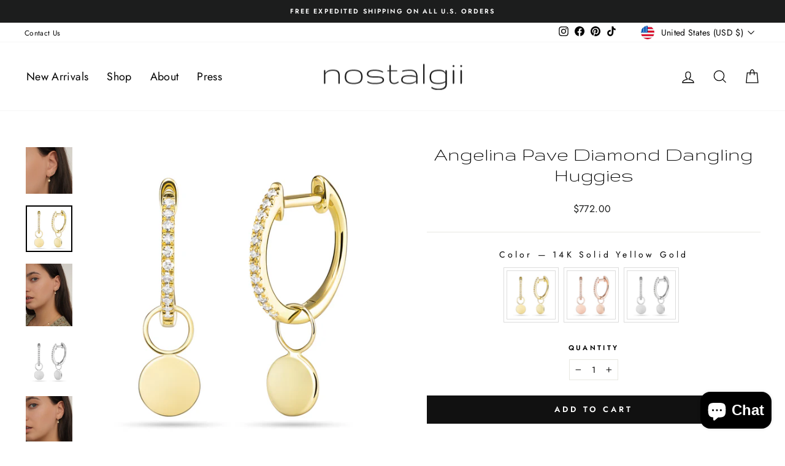

--- FILE ---
content_type: text/plain
request_url: https://www.google-analytics.com/j/collect?v=1&_v=j102&a=1077937573&t=pageview&_s=1&dl=https%3A%2F%2Fnostalgiijewelry.com%2Fproducts%2Fangelina-pave-diamond-dangling-huggies&ul=en-us%40posix&dt=Angelina%20Pave%20Diamond%20Dangling%20Huggies%20%E2%80%93%20nostalgii%20jewelry&sr=1280x720&vp=1280x720&_u=YADAAEABAAAAACAAI~&jid=1259465737&gjid=1571409069&cid=1313528928.1768782409&tid=UA-229828133-1&_gid=190897468.1768782411&_r=1&_slc=1&gtm=45He61e1n81PB536M8v867342924za200zd867342924&gcd=13l3l3l3l1l1&dma=0&tag_exp=103116026~103200004~104527906~104528500~104684208~104684211~105391252~115616986~115938466~115938469~116682876~116988316~117041588&z=1690700322
body_size: -570
content:
2,cG-SLS90KHVMS